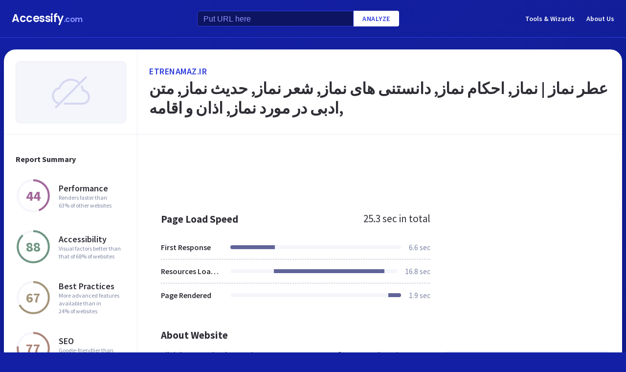

--- FILE ---
content_type: text/html; charset=utf-8
request_url: https://www.google.com/recaptcha/api2/aframe
body_size: 267
content:
<!DOCTYPE HTML><html><head><meta http-equiv="content-type" content="text/html; charset=UTF-8"></head><body><script nonce="po9WYzI2m5FNVVpHgig3OA">/** Anti-fraud and anti-abuse applications only. See google.com/recaptcha */ try{var clients={'sodar':'https://pagead2.googlesyndication.com/pagead/sodar?'};window.addEventListener("message",function(a){try{if(a.source===window.parent){var b=JSON.parse(a.data);var c=clients[b['id']];if(c){var d=document.createElement('img');d.src=c+b['params']+'&rc='+(localStorage.getItem("rc::a")?sessionStorage.getItem("rc::b"):"");window.document.body.appendChild(d);sessionStorage.setItem("rc::e",parseInt(sessionStorage.getItem("rc::e")||0)+1);localStorage.setItem("rc::h",'1768733817118');}}}catch(b){}});window.parent.postMessage("_grecaptcha_ready", "*");}catch(b){}</script></body></html>